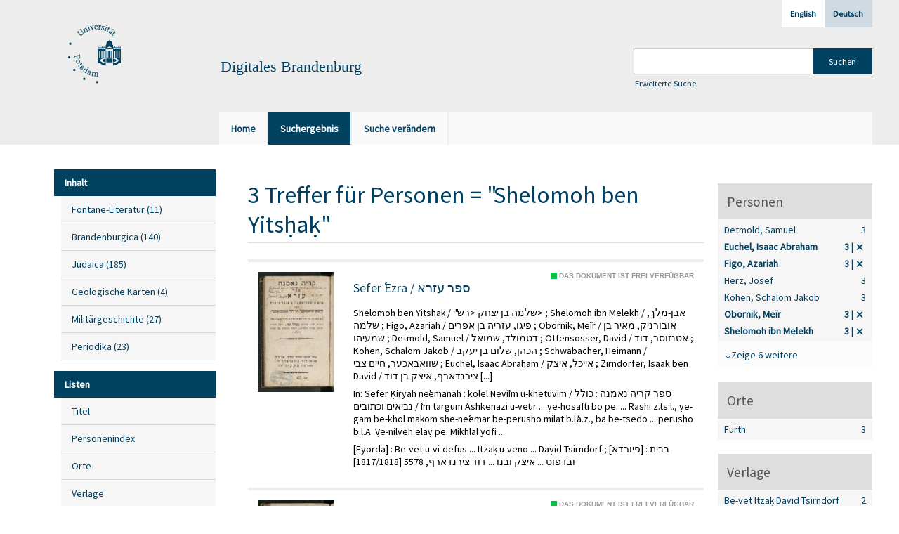

--- FILE ---
content_type: text/html;charset=utf-8
request_url: https://digital.ub.uni-potsdam.de/search?&query=bib.personalName%3D%22Shelomoh%20ben%20Yits%E1%B8%A5a%E1%B8%B3%22%20and%20vl.domain%3Dubp%20sortBy%20dc.title%2Fasc&operation=searchRetrieve&facets=d10%3D%221810%22%20and%20name%3D%22Euchel%2C%20Isaac%20Abraham%22%20and%20name%3D%22Figo%2C%20Azariah%22%20and%20name%3D%22Obornik%2C%20Me%C3%AFr%22%20and%20name%3D%22Shelomoh%20ibn%20Melekh%22
body_size: 6179
content:
<!DOCTYPE html>
<html lang="de"><head><title>Digitale Sammlungen / Suche Personen = "Shelomoh ben Yits&#7717;a&#7731;" [1-3]</title><meta http-equiv="Content-Type" content="xml; charset=UTF-8"><meta name="viewport" content="width = device-width, initial-scale = 1"><meta name="description" content="Digitale Sammlungen"><meta lang="de" content=""><link rel="shortcut icon" href="/domainimage/favicon.ico" type="image/x-icon"><link rel="alternate" type="application/rss+xml" title="Digitale Sammlungen" href="/rss"><link type="text/css" href="/css/ub-potsdam-balancer_front2.ubp_content.css?5772411483881597979" rel="stylesheet"><script src="/thirdparty/jquery-3.6.0.min.js">&#160;</script><script defer src="/static/scripts/main.js">&#160;</script><script defer src="/static/scripts/common.js">&#160;</script><script defer src="/static/scripts/fulltext.js">&#160;</script><script type="text/javascript">
$(document).ready(function() {
      mobileFacetPoint = 1024
});
</script></head><body style="" class="bd-guest   bd-flexLayout bd-root bd-r-ubp bd-m- bd-ubp  bd-retro bd-search bd-portal bd-nav bd-portal-searchResult bd-nav-searchResult bd-search-searchResult bd-list-rows bd-listnav"><span style="display:none" id="meta"><var id="tree">&#160;<var id="map-tiles" value="https://{a-b}.tile.openstreetmap.fr/hot/{z}/{x}/{y}.png" class=" places"> </var><var id="map-zoomAdjust" value="0" class=" places"> </var><var id="timeout" value="3600" class=" sessionsys"> </var><var id="name" value="ubp" class=" domain"> </var><var id="relativeRootDomain" value="ubp" class=" domain"> </var><var id="pathinfo" value="/search" class=" request"> </var><var id="fulldata" value="false" class=" domain"> </var><var id="search-linkDetailedsearchScope" value="root" class=" templating"> </var><var id="class" value="search" class=" request"> </var><var id="classtype" value="portal" class=" request"> </var><var id="tab" value="searchResult" class=" request"> </var><var id="id" value="" class=" request"> </var><var id="query" value='bib.personalName="Shelomoh ben Yits&#7717;a&#7731;" and vl.domain=ubp sortBy dc.title/asc' class=" request"> </var><var id="facets" value='d10="1810" and name="Euchel, Isaac Abraham" and name="Figo, Azariah" and name="Obornik, Me&#239;r" and name="Shelomoh ibn Melekh"' class=" request"> </var><var id="leftColToggled" value="false" class=" session"> </var><var id="facetFilterToggled" value="false" class=" session"> </var><var id="topheight" value="80" class=" session"> </var><var id="bottomheight" value="20" class=" session"> </var><var id="bodywidth" value="1000" class=" session"> </var><var id="centercolwidth" value="0" class=" session"> </var><var id="middlerowheight" value="476" class=" session"> </var><var id="numberOfThumbs" value="20" class=" session"> </var><var id="clientwidth" value="1000" class=" session"> </var><var id="fullScreen" value="false" class=" session"> </var><var id="staticWidth" value="false" class=" session"> </var><var id="rightcolwidth" value="220" class=" session"> </var><var id="leftcolwidth" value="200" class=" session"> </var><var id="zoomwidth" value="600" class=" session"> </var><var id="mode" value="w" class=" session"> </var><var id="initialized" value="true" class=" session"> </var><var id="sizes" value="128,1200,2000,0,1000,304,1504,504,800" class=" webcache"> </var><var id="availableZoomLevels" value="304,504,800,1000,1504,2000" class=" webcache"> </var><var id="js-toggleMobileNavi" value="None" class=" templating"> </var><var id="fullscreen-fullzoomOnly" value="false" class=" templating"> </var><var id="css-mobileMin" value="1024px" class=" templating"> </var><var id="tei-on" value="false" class=" templating"> </var><var id="search-alertIfEmpty" value="true" class=" templating"> </var><var id="search-quicksearchScope" value="domain" class=" templating"> </var><var id="search-toggleListMinStructs" value="3" class=" templating"> </var><var id="search-highlightingColor" value="00808066" class=" templating"> </var><var id="layout-wrapperMargins" value="body" class=" templating"> </var><var id="layout-useMiddleContentDIV" value="false" class=" templating"> </var><var id="layout-navPortAboveMiddleContentDIV" value="false" class=" templating"> </var><var id="navPort-align" value="top" class=" templating"> </var><var id="navPort-searchTheBookInit" value="closed" class=" templating"> </var><var id="navPath-pageviewStructureResize" value="js" class=" templating"> </var><var id="layout-useLayout" value="flexLayout" class=" templating"> </var><var id="listNavigation-keepToggleState" value="false" class=" templating"> </var><var id="fullscreen-mode" value="None" class=" templating"> </var><var id="groups" value="guest" class=" user"> </var></var><var id="client" value="browser">&#160;</var><var id="guest" value="true">&#160;</var><var class="layout" id="colleft" value="searchResult,">&#160;</var><var class="layout" id="colright" value="">&#160;</var></span><div id="main" class="divmain "><div id="topParts" class=""><a class="screenreaders" href="#leftParts">zum Hauptmen&#252;</a><a class="screenreaders" href="#centerParts">zum Inhalt</a><header role="banner" class=""><div id="defaultTop" class="wiki wiki-top defaultTop wiki-defaultTop defaultTop "><div id="topLogo" class="topFont">
    <a title="Universit&#228;t Potsdam" href="http://www.uni-potsdam.de">
        <div class="img">
            <img src="/domainimage/up_logo_university_2.png">
        </div>
    </a>
</div>

<div id="topProject" class="topFont"><h3>Digitales Brandenburg</h3></div>

<div id="topmenu">
    <div class="topmenu-1">
        <span class="chooseLanguage langEls"><a class="sel">Deutsch</a><a href="/action/changeLanguage?lang=en" class="">English</a></span>
    </div>
    <div class="topmenu-2">
        <div style="text-align:left">
            <form method="get" onsubmit="return alertIfEmpty()" name="searchBox" class="searchform" id="quickSearchform" action="/search/quick" style="margin-left:0"><label class="screenreaders" for="quicksearch">Schnellsuche: </label><input type="text" id="quicksearch" name="query" class="quicksearch" onfocus="this.value=''" style="" value="" preset="" msg="Bitte mindestens einen Suchbegriff eingeben."><input title="" type="submit" id="quicksearchSubmit" class="" value="Suchen"></form>
            <a class="textlink  sel " id="searchexpert" href="/search"><span>Erweiterte Suche</span></a>
        </div>
    </div>
</div></div><div id="mobileTop" class="defaultTop"><div class="main"><div id="topLogo"><a href="/" title="Universit&#228;t Potsdam">&#160;</a></div><div id="topProject" class="topFont"><h3>Digitales Brandenburg</h3></div><span class="chooseLanguage langEls"><a class="sel">Deutsch</a><a href="/action/changeLanguage?lang=en" class="">English</a></span><div class="topLiner"><div class="vlsControl vl-mobile-top"><div class="button top-toggler large flat noborder searchglass searchbox toggle"><span style="font-size:0">&#160;</span></div><div title="Men&#252;" class="button custom-menu-layer top-toggler large flat noborder contents toggle leftParts"><span style="display: none;">&#160;</span></div></div></div></div><div class="addbox"><div class="searchbox totoggle"><form method="get" onsubmit='return alertIfEmpty("mobileQuicksearch")' name="searchBox" class="searchform" id="mobilequickSearchform" action="/search/quick"><a class="textlink  sel " id="searchexpert" href="/search"><span>Detailsuche</span></a><div id="mqs-wrap"><label class="screenreaders" for="mobileQuicksearch">Schnellsuche: </label><span class="button large edge slim flat noborder searchglass glassindic"><span style="display:none">&#160;</span></span><input type="text" id="mobileQuicksearch" name="query" class="quicksearch" onfocus="this.value=''" style="" placeholder="Suche " value="" preset="" msg="Bitte mindestens einen Suchbegriff eingeben."></div><input title="finden" type="submit" id="quicksearchSubmit" class="imageButton" value="finden"></form></div><div class="contents"><div class="vlsControl vl-mobile-top togglers"><div class="button list-toggler large flat noborder toggle leftParts" title="Men&#252;">Men&#252;</div><div class="button list-toggler large flat noborder toggle listNavigation" title="Filter">Filter</div></div></div></div></div><nav class="navPort   "><ul id="navPort" class="nav-inline navPort-nav navPort-search-searchResult"><li class="viewCtrl  tab-home firstCtrl tab-doc tab-nav-home" id="tab-doc-home"><a href="/"><i class="cap tab">Home</i><i class="cap abbrTab __tabHomeAbbr">Home</i></a></li><li class="viewCtrl_sel  tab-searchResult evenCtrl tab-nav-searchResult" id="tab-search-searchResult"><span><i class="cap tab">Suchergebnis</i></span></li><li class="viewCtrl  tab-searchUI lastCtrl tab-search tab-nav-searchUI" id="tab-search-searchUI"><a href="/search"><i class="cap tab">Suche ver&#228;ndern</i></a></li><span style="font-size:0px">&#160;</span></ul></nav></header></div><div id="middleParts" class=""><div id="leftParts" class="leftcol"><a class="screenreaders" name="leftParts">&#160;</a><div id="leftContent"><nav role="navigation"><div id="firstClassificationLevel" class="menusection"><h4 class="menuheader" id=""><div>Inhalt</div></h4><div class="menubox menubox"><ul class="vl-nav nav"><li><a class="submenu first " href="/nav/classification/360791"><span>Fontane-Literatur</span><span class="metaDataCount"><span> (</span>11<span class="screenreaders"> Titel</span><span>)</span></span></a></li><li><a class="submenu " href="/nav/classification/40370"><span>Brandenburgica</span><span class="metaDataCount"><span> (</span>140<span class="screenreaders"> Titel</span><span>)</span></span></a></li><li><a class="submenu " href="/nav/classification/40371"><span>Judaica</span><span class="metaDataCount"><span> (</span>185<span class="screenreaders"> Titel</span><span>)</span></span></a></li><li><a class="submenu " href="/nav/classification/42482"><span>Geologische Karten</span><span class="metaDataCount"><span> (</span>4<span class="screenreaders"> Titel</span><span>)</span></span></a></li><li><a class="submenu " href="/nav/classification/214235"><span>Milit&#228;rgeschichte</span><span class="metaDataCount"><span> (</span>27<span class="screenreaders"> Titel</span><span>)</span></span></a></li><li><a class="submenu last " href="/nav/classification/350804"><span>Periodika</span><span class="metaDataCount"><span> (</span>23<span class="screenreaders"> Titel</span><span>)</span></span></a></li></ul></div></div><section><div class="menusection menusection-selectIndex"><h4 class="menuheader" id="menuboxSelectIndexHeader"><div>Listen</div></h4><div class="menubox menubox" id="menuboxSelectIndexBox"><ul class="vl-nav nav"><li><a class="index-title " href="/nav/index/title">Titel</a></li><li><a class="index-name " href="/name/list">Personenindex</a></li><li><a class="index-place " href="/place/list">Orte</a></li><li><a class="index-printer-publisher " href="/nav/index/printer-publisher">Verlage</a></li><li><a class="index-date last" href="/nav/index/date">Zeitr&#228;ume</a></li></ul></div></div></section></nav></div></div><div id="centerParts" class="maincol "><main role="main" class=""><img alt="" style="position:absolute;left:-9999px" id="cInfo" width="0" height="0"><div class="listNavigation column center " id="listNavigation"><a class="screenreaders" name="listNavigation">&#160;</a><nav role="navigation"><div class="listNavBox" id="facetData"><div class="menusection name" style=""><h4 class="menuheader menuheader-name" id=""><div>Personen</div></h4><div class="menubox menubox menubox-name"><ul class="vl-nav nav"><li><a name="/search" href="?&amp;query=bib.personalName%3D%22Shelomoh%20ben%20Yits%E1%B8%A5a%E1%B8%B3%22%20and%20vl.domain%3Dubp%20sortBy%20dc.title%2Fasc&amp;operation=searchRetrieve&amp;facets=d10%3D%221810%22%20and%20name%3D%22Euchel%2C%20Isaac%20Abraham%22%20and%20name%3D%22Shelomoh%20ibn%20Melekh%22%20and%20name%3D%22Figo%2C%20Azariah%22%20and%20name%3D%22Obornik%2C%20Me%C3%AFr%22%20and%20name%3D%22Detmold%2C%20Samuel%22" rel="nofollow"><span class="itemCount" style="float:right"><span>3</span><span class="screenreaders">Eintr&#228;ge f&#252;r </span></span><span class="item">Detmold, Samuel</span></a></li><li><a title="Filter aufheben" name="/search" href="?&amp;query=bib.personalName%3D%22Shelomoh%20ben%20Yits%E1%B8%A5a%E1%B8%B3%22%20and%20vl.domain%3Dubp%20sortBy%20dc.title%2Fasc&amp;operation=searchRetrieve&amp;facets=d10%3D%221810%22%20and%20name%3D%22Shelomoh%20ibn%20Melekh%22%20and%20name%3D%22Figo%2C%20Azariah%22%20and%20name%3D%22Obornik%2C%20Me%C3%AFr%22" rel="nofollow" class="sel"><span class="itemCount" style="float:right"><span>3</span><span class="screenreaders">Eintr&#228;ge f&#252;r </span></span><span class="item">Euchel, Isaac Abraham</span></a></li><li><a title="Filter aufheben" name="/search" href="?&amp;query=bib.personalName%3D%22Shelomoh%20ben%20Yits%E1%B8%A5a%E1%B8%B3%22%20and%20vl.domain%3Dubp%20sortBy%20dc.title%2Fasc&amp;operation=searchRetrieve&amp;facets=d10%3D%221810%22%20and%20name%3D%22Euchel%2C%20Isaac%20Abraham%22%20and%20name%3D%22Shelomoh%20ibn%20Melekh%22%20and%20name%3D%22Obornik%2C%20Me%C3%AFr%22" rel="nofollow" class="sel"><span class="itemCount" style="float:right"><span>3</span><span class="screenreaders">Eintr&#228;ge f&#252;r </span></span><span class="item">Figo, Azariah</span></a></li><li><a name="/search" href="?&amp;query=bib.personalName%3D%22Shelomoh%20ben%20Yits%E1%B8%A5a%E1%B8%B3%22%20and%20vl.domain%3Dubp%20sortBy%20dc.title%2Fasc&amp;operation=searchRetrieve&amp;facets=d10%3D%221810%22%20and%20name%3D%22Euchel%2C%20Isaac%20Abraham%22%20and%20name%3D%22Shelomoh%20ibn%20Melekh%22%20and%20name%3D%22Figo%2C%20Azariah%22%20and%20name%3D%22Obornik%2C%20Me%C3%AFr%22%20and%20name%3D%22Herz%2C%20Josef%22" rel="nofollow"><span class="itemCount" style="float:right"><span>3</span><span class="screenreaders">Eintr&#228;ge f&#252;r </span></span><span class="item">Herz, Josef</span></a></li><li><a name="/search" href="?&amp;query=bib.personalName%3D%22Shelomoh%20ben%20Yits%E1%B8%A5a%E1%B8%B3%22%20and%20vl.domain%3Dubp%20sortBy%20dc.title%2Fasc&amp;operation=searchRetrieve&amp;facets=d10%3D%221810%22%20and%20name%3D%22Euchel%2C%20Isaac%20Abraham%22%20and%20name%3D%22Shelomoh%20ibn%20Melekh%22%20and%20name%3D%22Figo%2C%20Azariah%22%20and%20name%3D%22Obornik%2C%20Me%C3%AFr%22%20and%20name%3D%22Kohen%2C%20Schalom%20Jakob%22" rel="nofollow"><span class="itemCount" style="float:right"><span>3</span><span class="screenreaders">Eintr&#228;ge f&#252;r </span></span><span class="item">Kohen, Schalom Jakob</span></a></li><li><a name="/search" href="?&amp;query=bib.personalName%3D%22Shelomoh%20ben%20Yits%E1%B8%A5a%E1%B8%B3%22%20and%20vl.domain%3Dubp%20sortBy%20dc.title%2Fasc&amp;operation=searchRetrieve&amp;facets=d10%3D%221810%22%20and%20name%3D%22Euchel%2C%20Isaac%20Abraham%22%20and%20name%3D%22Shelomoh%20ibn%20Melekh%22%20and%20name%3D%22Figo%2C%20Azariah%22%20and%20name%3D%22Obornik%2C%20Me%C3%AFr%22%20and%20name%3D%22Mendelssohn%2C%20Moses%22" class="toggled-facetitems" rel="nofollow"><span class="itemCount" style="float:right"><span>3</span><span class="screenreaders">Eintr&#228;ge f&#252;r </span></span><span class="item">Mendelssohn, Moses</span></a></li><li><a title="Filter aufheben" name="/search" href="?&amp;query=bib.personalName%3D%22Shelomoh%20ben%20Yits%E1%B8%A5a%E1%B8%B3%22%20and%20vl.domain%3Dubp%20sortBy%20dc.title%2Fasc&amp;operation=searchRetrieve&amp;facets=d10%3D%221810%22%20and%20name%3D%22Euchel%2C%20Isaac%20Abraham%22%20and%20name%3D%22Shelomoh%20ibn%20Melekh%22%20and%20name%3D%22Figo%2C%20Azariah%22" class="sel" rel="nofollow"><span class="itemCount" style="float:right"><span>3</span><span class="screenreaders">Eintr&#228;ge f&#252;r </span></span><span class="item">Obornik, Me&#239;r</span></a></li><li><a name="/search" href="?&amp;query=bib.personalName%3D%22Shelomoh%20ben%20Yits%E1%B8%A5a%E1%B8%B3%22%20and%20vl.domain%3Dubp%20sortBy%20dc.title%2Fasc&amp;operation=searchRetrieve&amp;facets=d10%3D%221810%22%20and%20name%3D%22Euchel%2C%20Isaac%20Abraham%22%20and%20name%3D%22Shelomoh%20ibn%20Melekh%22%20and%20name%3D%22Figo%2C%20Azariah%22%20and%20name%3D%22Obornik%2C%20Me%C3%AFr%22%20and%20name%3D%22Ottensosser%2C%20David%22" class="toggled-facetitems" rel="nofollow"><span class="itemCount" style="float:right"><span>3</span><span class="screenreaders">Eintr&#228;ge f&#252;r </span></span><span class="item">Ottensosser, David</span></a></li><li><a name="/search" href="?&amp;query=bib.personalName%3D%22Shelomoh%20ben%20Yits%E1%B8%A5a%E1%B8%B3%22%20and%20vl.domain%3Dubp%20sortBy%20dc.title%2Fasc&amp;operation=searchRetrieve&amp;facets=d10%3D%221810%22%20and%20name%3D%22Euchel%2C%20Isaac%20Abraham%22%20and%20name%3D%22Shelomoh%20ibn%20Melekh%22%20and%20name%3D%22Figo%2C%20Azariah%22%20and%20name%3D%22Obornik%2C%20Me%C3%AFr%22%20and%20name%3D%22Schwabacher%2C%20Heimann%22" class="toggled-facetitems" rel="nofollow"><span class="itemCount" style="float:right"><span>3</span><span class="screenreaders">Eintr&#228;ge f&#252;r </span></span><span class="item">Schwabacher, Heimann</span></a></li><li><a name="/search" href="?&amp;query=bib.personalName%3D%22Shelomoh%20ben%20Yits%E1%B8%A5a%E1%B8%B3%22%20and%20vl.domain%3Dubp%20sortBy%20dc.title%2Fasc&amp;operation=searchRetrieve&amp;facets=d10%3D%221810%22%20and%20name%3D%22Euchel%2C%20Isaac%20Abraham%22%20and%20name%3D%22Shelomoh%20ibn%20Melekh%22%20and%20name%3D%22Figo%2C%20Azariah%22%20and%20name%3D%22Obornik%2C%20Me%C3%AFr%22%20and%20name%3D%22Shelomoh%20ben%20Yits%E1%B8%A5a%E1%B8%B3%22" class="toggled-facetitems" rel="nofollow"><span class="itemCount" style="float:right"><span>3</span><span class="screenreaders">Eintr&#228;ge f&#252;r </span></span><span class="item">Shelomoh ben Yits&#7717;a&#7731;</span></a></li><li><a title="Filter aufheben" name="/search" href="?&amp;query=bib.personalName%3D%22Shelomoh%20ben%20Yits%E1%B8%A5a%E1%B8%B3%22%20and%20vl.domain%3Dubp%20sortBy%20dc.title%2Fasc&amp;operation=searchRetrieve&amp;facets=d10%3D%221810%22%20and%20name%3D%22Euchel%2C%20Isaac%20Abraham%22%20and%20name%3D%22Figo%2C%20Azariah%22%20and%20name%3D%22Obornik%2C%20Me%C3%AFr%22" class="sel" rel="nofollow"><span class="itemCount" style="float:right"><span>3</span><span class="screenreaders">Eintr&#228;ge f&#252;r </span></span><span class="item">Shelomoh ibn Melekh</span></a></li></ul></div><a class="toggle-facetitems toggle-facetitems-name expand-facetitems">Zeige 6 weitere</a><a class="toggle-facetitems reduce-facetitems" style="display:none">Zeige erste 5</a></div><div class="menusection place" style=""><h4 class="menuheader menuheader-place" id=""><div>Orte</div></h4><div class="menubox menubox menubox-place"><ul class="vl-nav nav"><li><a name="/search" href="?&amp;query=bib.personalName%3D%22Shelomoh%20ben%20Yits%E1%B8%A5a%E1%B8%B3%22%20and%20vl.domain%3Dubp%20sortBy%20dc.title%2Fasc&amp;operation=searchRetrieve&amp;facets=d10%3D%221810%22%20and%20name%3D%22Euchel%2C%20Isaac%20Abraham%22%20and%20name%3D%22Shelomoh%20ibn%20Melekh%22%20and%20name%3D%22Figo%2C%20Azariah%22%20and%20name%3D%22Obornik%2C%20Me%C3%AFr%22%20and%20place%3D%22545998%22" rel="nofollow"><span class="itemCount" style="float:right"><span>3</span><span class="screenreaders">Eintr&#228;ge f&#252;r </span></span><span class="item">F&#252;rth</span></a></li></ul></div></div><div class="menusection publisher" style=""><h4 class="menuheader menuheader-publisher" id=""><div>Verlage</div></h4><div class="menubox menubox menubox-publisher"><ul class="vl-nav nav"><li><a name="/search" href="?&amp;query=bib.personalName%3D%22Shelomoh%20ben%20Yits%E1%B8%A5a%E1%B8%B3%22%20and%20vl.domain%3Dubp%20sortBy%20dc.title%2Fasc&amp;operation=searchRetrieve&amp;facets=d10%3D%221810%22%20and%20name%3D%22Euchel%2C%20Isaac%20Abraham%22%20and%20name%3D%22Shelomoh%20ibn%20Melekh%22%20and%20name%3D%22Figo%2C%20Azariah%22%20and%20name%3D%22Obornik%2C%20Me%C3%AFr%22%20and%20publisher%3D%22Be-vet%20Itza%E1%B8%B3%20Da%E1%B9%BFid%20Tsirndorf%22" rel="nofollow"><span class="itemCount" style="float:right"><span>2</span><span class="screenreaders">Eintr&#228;ge f&#252;r </span></span><span class="item">Be-vet Itza&#7731; Da&#7807;id Tsirndorf</span></a></li><li><a name="/search" href="?&amp;query=bib.personalName%3D%22Shelomoh%20ben%20Yits%E1%B8%A5a%E1%B8%B3%22%20and%20vl.domain%3Dubp%20sortBy%20dc.title%2Fasc&amp;operation=searchRetrieve&amp;facets=d10%3D%221810%22%20and%20name%3D%22Euchel%2C%20Isaac%20Abraham%22%20and%20name%3D%22Shelomoh%20ibn%20Melekh%22%20and%20name%3D%22Figo%2C%20Azariah%22%20and%20name%3D%22Obornik%2C%20Me%C3%AFr%22%20and%20publisher%3D%22Itsa%E1%B8%B3%20Da%E1%B9%BFid%20Tsirndorf%22" rel="nofollow"><span class="itemCount" style="float:right"><span>1</span><span class="screenreaders">Eintr&#228;ge f&#252;r </span></span><span class="item">Itsa&#7731; Da&#7807;id Tsirndorf</span></a></li></ul></div></div><div class="menusection d100" style=""><h4 class="menuheader menuheader-d100" id=""><div>Zeitr&#228;ume</div></h4><div class="menubox menubox menubox-d100"><ul class="vl-nav nav"><li><a name="/search" href="?&amp;query=bib.personalName%3D%22Shelomoh%20ben%20Yits%E1%B8%A5a%E1%B8%B3%22%20and%20vl.domain%3Dubp%20sortBy%20dc.title%2Fasc&amp;operation=searchRetrieve&amp;facets=d10%3D%221810%22%20and%20name%3D%22Euchel%2C%20Isaac%20Abraham%22%20and%20name%3D%22Shelomoh%20ibn%20Melekh%22%20and%20name%3D%22Figo%2C%20Azariah%22%20and%20name%3D%22Obornik%2C%20Me%C3%AFr%22%20and%20d100%3D%221800%22" rel="nofollow"><span class="itemCount" style="float:right"><span>3</span><span class="screenreaders">Eintr&#228;ge f&#252;r </span></span><span class="item">1801-1900</span></a></li></ul></div></div><div class="menusection d10" style=""><h4 class="menuheader menuheader-d10" id=""><div>Zeitr&#228;ume</div></h4><div class="menubox menubox menubox-d10"><ul class="vl-nav nav"><li><a title="Filter aufheben" name="/search" href="?&amp;query=bib.personalName%3D%22Shelomoh%20ben%20Yits%E1%B8%A5a%E1%B8%B3%22%20and%20vl.domain%3Dubp%20sortBy%20dc.title%2Fasc&amp;operation=searchRetrieve&amp;facets=name%3D%22Euchel%2C%20Isaac%20Abraham%22%20and%20name%3D%22Shelomoh%20ibn%20Melekh%22%20and%20name%3D%22Figo%2C%20Azariah%22%20and%20name%3D%22Obornik%2C%20Me%C3%AFr%22" rel="nofollow" class="sel"><span class="itemCount" style="float:right"><span>3</span><span class="screenreaders">Eintr&#228;ge f&#252;r </span></span><span class="item">1811-1820</span></a></li></ul></div></div><div class="menusection keyword" style=""><h4 class="menuheader menuheader-keyword" id=""><div>Schlagw&#246;rter</div></h4><div class="menubox menubox menubox-keyword"><ul class="vl-nav nav"><li><a name="/search" href="?&amp;query=bib.personalName%3D%22Shelomoh%20ben%20Yits%E1%B8%A5a%E1%B8%B3%22%20and%20vl.domain%3Dubp%20sortBy%20dc.title%2Fasc&amp;operation=searchRetrieve&amp;facets=d10%3D%221810%22%20and%20name%3D%22Euchel%2C%20Isaac%20Abraham%22%20and%20name%3D%22Shelomoh%20ibn%20Melekh%22%20and%20name%3D%22Figo%2C%20Azariah%22%20and%20name%3D%22Obornik%2C%20Me%C3%AFr%22%20and%20keyword%3D%22F%C3%BCrth%22" rel="nofollow"><span class="itemCount" style="float:right"><span>3</span><span class="screenreaders">Eintr&#228;ge f&#252;r </span></span><span class="item">F&#252;rth</span></a></li></ul></div></div><div class="menusection language" style=""><h4 class="menuheader menuheader-language" id=""><div>Sprachen</div></h4><div class="menubox menubox menubox-language"><ul class="vl-nav nav"><li><a name="/search" href="?&amp;query=bib.personalName%3D%22Shelomoh%20ben%20Yits%E1%B8%A5a%E1%B8%B3%22%20and%20vl.domain%3Dubp%20sortBy%20dc.title%2Fasc&amp;operation=searchRetrieve&amp;facets=d10%3D%221810%22%20and%20name%3D%22Euchel%2C%20Isaac%20Abraham%22%20and%20name%3D%22Shelomoh%20ibn%20Melekh%22%20and%20name%3D%22Figo%2C%20Azariah%22%20and%20name%3D%22Obornik%2C%20Me%C3%AFr%22%20and%20language%3D%22ger%22" rel="nofollow"><span class="itemCount" style="float:right"><span>3</span><span class="screenreaders">Eintr&#228;ge f&#252;r </span></span><span class="item">Deutsch</span></a></li><li><a name="/search" href="?&amp;query=bib.personalName%3D%22Shelomoh%20ben%20Yits%E1%B8%A5a%E1%B8%B3%22%20and%20vl.domain%3Dubp%20sortBy%20dc.title%2Fasc&amp;operation=searchRetrieve&amp;facets=d10%3D%221810%22%20and%20name%3D%22Euchel%2C%20Isaac%20Abraham%22%20and%20name%3D%22Shelomoh%20ibn%20Melekh%22%20and%20name%3D%22Figo%2C%20Azariah%22%20and%20name%3D%22Obornik%2C%20Me%C3%AFr%22%20and%20language%3D%22heb%22" rel="nofollow"><span class="itemCount" style="float:right"><span>3</span><span class="screenreaders">Eintr&#228;ge f&#252;r </span></span><span class="item">Hebr&#228;isch</span></a></li></ul></div></div></div></nav></div><a class="screenreaders" name="centerParts">&#160;</a><h1 class="mainheader titlesBar  listNavigation-margin" id="searchResHeader"><div class="headertext "><div id=""><span><span class="titlecount">3</span> Treffer</span><span> f&#252;r </span><span class="searchterm"> Personen = "Shelomoh ben Yits&#7717;a&#7731;"</span> </div></div></h1><a class="screenreaders" href="#listNavigation">zu den Filteroptionen</a><ul id="searchResult" class="vls-list md-list csslayout rows listNavigation-margin " aria-controls="mainheaderNaviBox"><li><div class="csslayout mdlist-thumb thumb"><a class="thumb" href="/content/titleinfo/311169"><img alt="Titelblatt" loading="lazy" class="transparency" src="/ubp/download/webcache/128/311174" style="width:108px; height:171px"></a></div><div class="csslayout mdlist-info miniTitleinfo"><span class="infoFly right licenseInfo allowed-true"><span class="licenseInfo-indicator licenseInfo-indicator-allowed-true licenseInfo-indicator-vlreader-true">&#160;</span><span class="licenseInfo-accessmsg">Das Dokument ist frei verf&#252;gbar</span></span><div class="bdata"><h3><a class="title" href="/content/titleinfo/311169">Sefer &#703;Ezra / &#1505;&#1508;&#1512; &#1506;&#1494;&#1512;&#1488;</a></h3><div class="author"><span class="role-wac">Shelomoh ben Yits&#7717;a&#7731; / &#1513;&#1500;&#1502;&#1492; &#1489;&#1503; &#1497;&#1510;&#1495;&#1511; &lt;&#1512;&#1513;"&#1497;&gt;</span><span class="role-wac"></span><span> ; </span><span class="role-wac">Shelomoh ibn Melekh / &#1488;&#1489;&#1503;-&#1502;&#1500;&#1498;, &#1513;&#1500;&#1502;&#1492;</span><span class="role-wac"></span><span> ; </span><span class="role-wac">Figo, Azariah / &#1508;&#1497;&#1490;&#1493;, &#1506;&#1494;&#1512;&#1497;&#1492; &#1489;&#1503; &#1488;&#1508;&#1512;&#1497;&#1501;</span><span class="role-wac"></span><span> ; </span><span class="role-wac">Obornik, Me&#239;r / &#1488;&#1493;&#1489;&#1493;&#1512;&#1504;&#1497;&#1511;, &#1502;&#1488;&#1497;&#1512; &#1489;&#1503; &#1513;&#1502;&#1506;&#1497;&#1492;&#1493;</span><span class="role-wac"></span><span> ; </span><span class="role-trl">Detmold, Samuel / &#1491;&#1496;&#1502;&#1493;&#1500;&#1491;, &#1513;&#1502;&#1493;&#1488;&#1500;</span><span class="role-trl"></span><span> ; </span><span class="role-trl">Ottensosser, David / &#1488;&#1496;&#1504;&#1494;&#1493;&#1505;&#1512;, &#1491;&#1493;&#1491;</span><span class="role-trl"></span><span> ; </span><span class="role-wac">Kohen, Schalom Jakob / &#1492;&#1499;&#1492;&#1503;, &#1513;&#1500;&#1493;&#1501; &#1489;&#1503; &#1497;&#1506;&#1511;&#1489;</span><span class="role-wac"></span><span> ; </span><span class="role-trl">Schwabacher, Heimann / &#1513;&#1493;&#1493;&#1488;&#1489;&#1488;&#1499;&#1506;&#1512;, &#1495;&#1497;&#1497;&#1501; &#1510;&#1489;&#1497;</span><span class="role-trl"></span><span> ; </span><span class="role-trl">Euchel, Isaac Abraham / &#1488;&#1497;&#1497;&#1499;&#1500;, &#1488;&#1497;&#1510;&#1511;</span><span class="role-trl"></span><span> ; </span><span class="role-prt">Zirndorfer, Isaak ben David / &#1510;&#1497;&#1512;&#1504;&#1491;&#1488;&#1512;&#1507;, &#1488;&#1497;&#1510;&#1511; &#1489;&#1503; &#1491;&#1493;&#1491;</span><span class="role-prt"></span><span> [...]</span></div><div class="publishedIn">In: Sefer &#7730;iryah ne&#702;emanah : kolel Nevi&#702;im u-khetuvim / &#1505;&#1508;&#1512; &#1511;&#1512;&#1497;&#1492; &#1504;&#1488;&#1502;&#1504;&#1492; : &#1499;&#1493;&#1500;&#1500; &#1504;&#1489;&#1497;&#1488;&#1497;&#1501; &#1493;&#1499;&#1514;&#1493;&#1489;&#1497;&#1501; / &#703;im targum Ashkenazi u-ve&#702;ur ... &#7807;e-hosafti bo pe. ... Rashi z.ts.l., &#7807;e-gam be-khol ma&#7731;om she-ne&#703;emar be-perusho milat b.l.&#703;a.z., ba be-tsedo ... perusho b.l.A. &#7806;e-nil&#7807;eh ela&#7807; pe. Mikhlal yofi ...</div><div class="origin">[Fyorda] : Be-vet u-vi-defus ... Itza&#7731; u-veno ... Da&#7807;id Tsirndorf ; [&#1508;&#1497;&#1493;&#1512;&#1491;&#1488;] : &#1489;&#1489;&#1497;&#1514; &#1493;&#1489;&#1491;&#1508;&#1493;&#1505; ... &#1488;&#1497;&#1510;&#1511; &#1493;&#1489;&#1504;&#1493; ... &#1491;&#1493;&#1491; &#1510;&#1497;&#1512;&#1504;&#1491;&#1488;&#1512;&#1507;, 5578 [1817/1818]</div></div></div></li><li><div class="csslayout mdlist-thumb thumb"><a class="thumb" href="/content/titleinfo/311268"><img alt="Titelblatt" loading="lazy" class="transparency" src="/ubp/download/webcache/128/311273" style="width:108px; height:160px"></a></div><div class="csslayout mdlist-info miniTitleinfo"><span class="infoFly right licenseInfo allowed-true"><span class="licenseInfo-indicator licenseInfo-indicator-allowed-true licenseInfo-indicator-vlreader-true">&#160;</span><span class="licenseInfo-accessmsg">Das Dokument ist frei verf&#252;gbar</span></span><div class="bdata"><h3><a class="title" href="/content/titleinfo/311268">Sefer Ne&#7717;emyah / &#1505;&#1508;&#1512; &#1504;&#1495;&#1502;&#1497;&#1492;</a></h3><div class="author"><span class="role-wac">Shelomoh ben Yits&#7717;a&#7731; / &#1513;&#1500;&#1502;&#1492; &#1489;&#1503; &#1497;&#1510;&#1495;&#1511; &lt;&#1512;&#1513;"&#1497;&gt;</span><span class="role-wac"></span><span> ; </span><span class="role-wac">Shelomoh ibn Melekh / &#1488;&#1489;&#1503;-&#1502;&#1500;&#1498;, &#1513;&#1500;&#1502;&#1492;</span><span class="role-wac"></span><span> ; </span><span class="role-wac">Figo, Azariah / &#1508;&#1497;&#1490;&#1493;, &#1506;&#1494;&#1512;&#1497;&#1492; &#1489;&#1503; &#1488;&#1508;&#1512;&#1497;&#1501;</span><span class="role-wac"></span><span> ; </span><span class="role-wac">Obornik, Me&#239;r / &#1488;&#1493;&#1489;&#1493;&#1512;&#1504;&#1497;&#1511;, &#1502;&#1488;&#1497;&#1512; &#1489;&#1503; &#1513;&#1502;&#1506;&#1497;&#1492;&#1493;</span><span class="role-wac"></span><span> ; </span><span class="role-trl">Detmold, Samuel / &#1491;&#1496;&#1502;&#1493;&#1500;&#1491;, &#1513;&#1502;&#1493;&#1488;&#1500;</span><span class="role-trl"></span><span> ; </span><span class="role-trl">Ottensosser, David / &#1488;&#1496;&#1504;&#1494;&#1493;&#1505;&#1512;, &#1491;&#1493;&#1491;</span><span class="role-trl"></span><span> ; </span><span class="role-wac">Kohen, Schalom Jakob / &#1492;&#1499;&#1492;&#1503;, &#1513;&#1500;&#1493;&#1501; &#1489;&#1503; &#1497;&#1506;&#1511;&#1489;</span><span class="role-wac"></span><span> ; </span><span class="role-trl">Schwabacher, Heimann / &#1513;&#1493;&#1493;&#1488;&#1489;&#1488;&#1499;&#1506;&#1512;, &#1495;&#1497;&#1497;&#1501; &#1510;&#1489;&#1497;</span><span class="role-trl"></span><span> ; </span><span class="role-trl">Euchel, Isaac Abraham / &#1488;&#1497;&#1497;&#1499;&#1500;, &#1488;&#1497;&#1510;&#1511;</span><span class="role-trl"></span><span> ; </span><span class="role-prt">Zirndorfer, Isaak ben David / &#1510;&#1497;&#1512;&#1504;&#1491;&#1488;&#1512;&#1507;, &#1488;&#1497;&#1510;&#1511; &#1489;&#1503; &#1491;&#1493;&#1491;</span><span class="role-prt"></span><span> [...]</span></div><div class="publishedIn">In: Sefer &#7730;iryah ne&#702;emanah : kolel Nevi&#702;im u-khetuvim / &#1505;&#1508;&#1512; &#1511;&#1512;&#1497;&#1492; &#1504;&#1488;&#1502;&#1504;&#1492; : &#1499;&#1493;&#1500;&#1500; &#1504;&#1489;&#1497;&#1488;&#1497;&#1501; &#1493;&#1499;&#1514;&#1493;&#1489;&#1497;&#1501; / &#703;im targum Ashkenazi u-ve&#702;ur ... &#7807;e-hosafti bo pe. ... Rashi z.ts.l., &#7807;e-gam be-khol ma&#7731;om she-ne&#703;emar be-perusho milat b.l.&#703;a.z., ba be-tsedo ... perusho b.l.A. &#7806;e-nil&#7807;eh ela&#7807; pe. Mikhlal yofi ...</div><div class="origin">Fyorda : Be-vet u-vi-defus ... Itza&#7731; u-veno ... Da&#7807;id Tsirndorf ; &#1508;&#1497;&#1493;&#1512;&#1491;&#1488; : &#1489;&#1489;&#1497;&#1514; &#1493;&#1489;&#1491;&#1508;&#1493;&#1505; ... &#1488;&#1497;&#1510;&#1511; &#1493;&#1489;&#1504;&#1493; ... &#1491;&#1493;&#1491; &#1510;&#1497;&#1512;&#1504;&#1491;&#1488;&#1512;&#1507;, 5578 [1817/1818]</div></div></div></li><li><div class="csslayout mdlist-thumb thumb"><a class="thumb" href="/content/titleinfo/310816"><img alt="Titelblatt" loading="lazy" class="transparency" src="/ubp/download/webcache/128/310822" style="width:108px; height:165px"></a></div><div class="csslayout mdlist-info miniTitleinfo"><span class="infoFly right licenseInfo allowed-true"><span class="licenseInfo-indicator licenseInfo-indicator-allowed-true licenseInfo-indicator-vlreader-true">&#160;</span><span class="licenseInfo-accessmsg">Das Dokument ist frei verf&#252;gbar</span></span><div class="bdata"><h3><a class="title" href="/content/titleinfo/310816">&#7806;e-hu Sefer Ye&#7717;ez&#7731;el / &#1493;&#1492;&#1493;&#1488; &#1505;&#1508;&#1512; &#1497;&#1495;&#1494;&#1511;&#1488;&#1500;</a></h3><div class="author"><span class="role-trl">Detmold, Samuel / &#1491;&#1496;&#1502;&#1493;&#1500;&#1491;, &#1513;&#1502;&#1493;&#1488;&#1500;</span><span class="role-trl"></span></div><div class="publishedIn">In: Sefer &#7730;iryah ne&#702;emanah : kolel Nevi&#702;im u-khetuvim / &#1505;&#1508;&#1512; &#1511;&#1512;&#1497;&#1492; &#1504;&#1488;&#1502;&#1504;&#1492; : &#1499;&#1493;&#1500;&#1500; &#1504;&#1489;&#1497;&#1488;&#1497;&#1501; &#1493;&#1499;&#1514;&#1493;&#1489;&#1497;&#1501; / &#703;im targum Ashkenazi u-ve&#702;ur ... &#7807;e-hosafti bo pe. ... Rashi z.ts.l., &#7807;e-gam be-khol ma&#7731;om she-ne&#703;emar be-perusho milat b.l.&#703;a.z., ba be-tsedo ... perusho b.l.A. &#7806;e-nil&#7807;eh ela&#7807; pe. Mikhlal yofi ...</div><div class="origin">Nidpas be-Fyorda : be-vet u-vi-defus ... Itsa&#7731; ... ben ... Da&#7807;id Tsirndorf z.l. ; &#1504;&#1491;&#1508;&#1505; &#1489;&#1508;&#1497;&#1493;&#1512;&#1491;&#1488; : &#1489;&#1489;&#1497;&#1514; &#1493;&#1489;&#1491;&#1508;&#1493;&#1505; ... &#1488;&#1497;&#1510;&#1511; ... &#1489;&#1503; ... &#1491;&#1493;&#1491; &#1510;&#1497;&#1512;&#1504;&#1491;&#1488;&#1512;&#1507; &#1494;&#1524;&#1500;, 5572 [1811/1812]</div></div></div></li></ul><var id="publicationID" value="" class="zoomfullScreen"> </var><var id="mdlistCols" value="false"> </var><var id="isFullzoom" value="false" class="zoomfullScreen"> </var><var id="employsPageview" value="false" class="pagetabs"> </var><var id="webcacheSizes" value="128,304,504,800,1000,1200,1504,2000"> </var><var id="navLastSearchUrl" value="/search?query=bib.personalName%3D%22Shelomoh+ben+Yits%E1%B8%A5a%E1%B8%B3%22+and+vl.domain%3Dubp+sortBy+dc.title%2Fasc&amp;operation=searchRetrieve&amp;facets=d10%3D%221810%22+and+name%3D%22Euchel%2C+Isaac+Abraham%22+and+name%3D%22Figo%2C+Azariah%22+and+name%3D%22Obornik%2C+Me%C3%AFr%22+and+name%3D%22Shelomoh+ibn+Melekh%22"> </var></main></div></div><div id="bottomParts" class=""><footer role="contentinfo" class=""><div id="custom-footer" class="wiki wiki-bottom custom-footer wiki-custom-footer customFooter "><p><a href="https://www.ub.uni-potsdam.de/de/impressum/impressum"><span>Impressum</span> </a>
<a href="https://www.ub.uni-potsdam.de/de/ueber-uns/organisationsstruktur/personen/andreas-kennecke"><span>Kontakt</span> </a>
<a href="https://www.uni-potsdam.de/de/datenschutzerklaerung.html"><span>Datenschutz</span> </a>
<a href="https://www.ub.uni-potsdam.de/de/ueber-uns/sammlungen/portal-digitales-brandenburg.html">&#220;ber das Portal Digitales Brandenburg</a></p></div><div class="footerContent" id="footerContent"><span class="f-links-vls"><a id="footerLinkVLS" target="_blank" href="http://www.semantics.de/produkte/visual_library/">Visual Library Server 2026</a></span></div></footer></div></div></body></html>